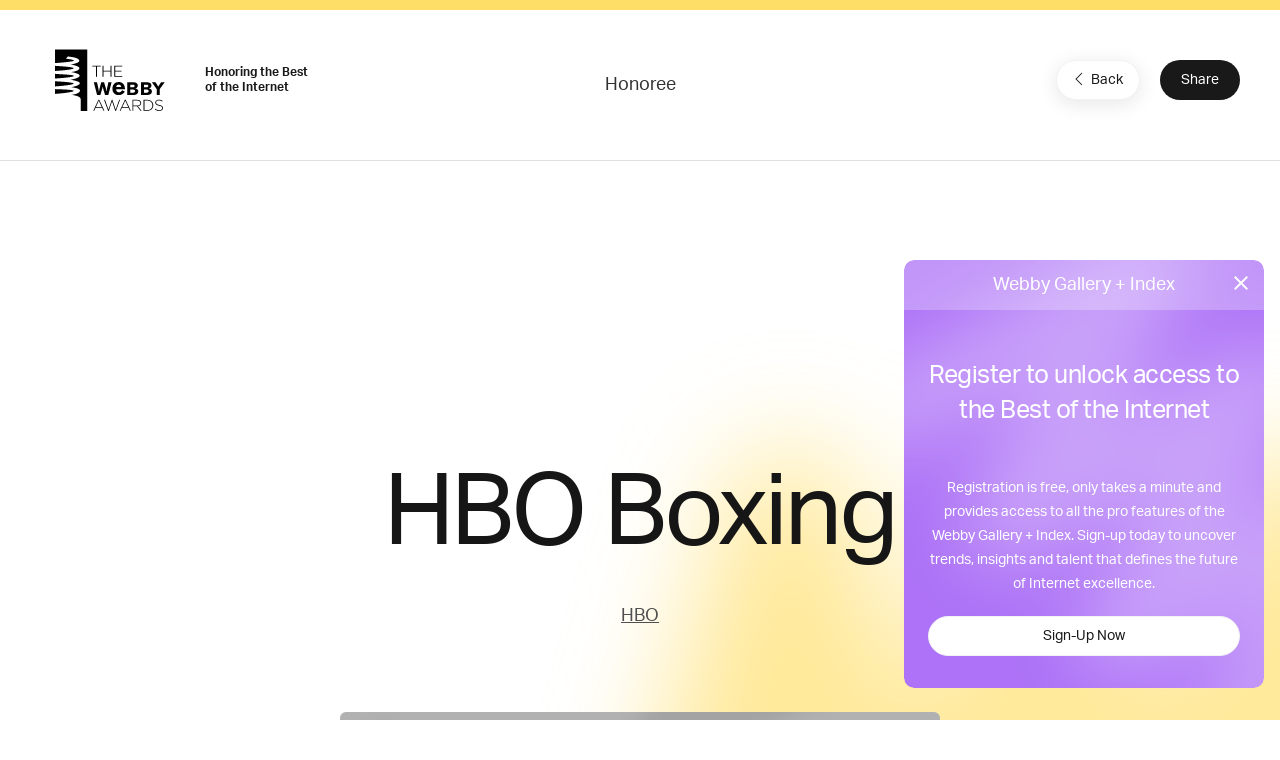

--- FILE ---
content_type: text/html; charset=utf-8
request_url: https://www.google.com/recaptcha/api2/anchor?ar=1&k=6LcC5f8qAAAAAN7E3g2z0N_EoPq3Vri8uXzTmFiO&co=aHR0cHM6Ly93aW5uZXJzLndlYmJ5YXdhcmRzLmNvbTo0NDM.&hl=en&v=PoyoqOPhxBO7pBk68S4YbpHZ&size=invisible&anchor-ms=20000&execute-ms=30000&cb=y8zkc52bc0q5
body_size: 48553
content:
<!DOCTYPE HTML><html dir="ltr" lang="en"><head><meta http-equiv="Content-Type" content="text/html; charset=UTF-8">
<meta http-equiv="X-UA-Compatible" content="IE=edge">
<title>reCAPTCHA</title>
<style type="text/css">
/* cyrillic-ext */
@font-face {
  font-family: 'Roboto';
  font-style: normal;
  font-weight: 400;
  font-stretch: 100%;
  src: url(//fonts.gstatic.com/s/roboto/v48/KFO7CnqEu92Fr1ME7kSn66aGLdTylUAMa3GUBHMdazTgWw.woff2) format('woff2');
  unicode-range: U+0460-052F, U+1C80-1C8A, U+20B4, U+2DE0-2DFF, U+A640-A69F, U+FE2E-FE2F;
}
/* cyrillic */
@font-face {
  font-family: 'Roboto';
  font-style: normal;
  font-weight: 400;
  font-stretch: 100%;
  src: url(//fonts.gstatic.com/s/roboto/v48/KFO7CnqEu92Fr1ME7kSn66aGLdTylUAMa3iUBHMdazTgWw.woff2) format('woff2');
  unicode-range: U+0301, U+0400-045F, U+0490-0491, U+04B0-04B1, U+2116;
}
/* greek-ext */
@font-face {
  font-family: 'Roboto';
  font-style: normal;
  font-weight: 400;
  font-stretch: 100%;
  src: url(//fonts.gstatic.com/s/roboto/v48/KFO7CnqEu92Fr1ME7kSn66aGLdTylUAMa3CUBHMdazTgWw.woff2) format('woff2');
  unicode-range: U+1F00-1FFF;
}
/* greek */
@font-face {
  font-family: 'Roboto';
  font-style: normal;
  font-weight: 400;
  font-stretch: 100%;
  src: url(//fonts.gstatic.com/s/roboto/v48/KFO7CnqEu92Fr1ME7kSn66aGLdTylUAMa3-UBHMdazTgWw.woff2) format('woff2');
  unicode-range: U+0370-0377, U+037A-037F, U+0384-038A, U+038C, U+038E-03A1, U+03A3-03FF;
}
/* math */
@font-face {
  font-family: 'Roboto';
  font-style: normal;
  font-weight: 400;
  font-stretch: 100%;
  src: url(//fonts.gstatic.com/s/roboto/v48/KFO7CnqEu92Fr1ME7kSn66aGLdTylUAMawCUBHMdazTgWw.woff2) format('woff2');
  unicode-range: U+0302-0303, U+0305, U+0307-0308, U+0310, U+0312, U+0315, U+031A, U+0326-0327, U+032C, U+032F-0330, U+0332-0333, U+0338, U+033A, U+0346, U+034D, U+0391-03A1, U+03A3-03A9, U+03B1-03C9, U+03D1, U+03D5-03D6, U+03F0-03F1, U+03F4-03F5, U+2016-2017, U+2034-2038, U+203C, U+2040, U+2043, U+2047, U+2050, U+2057, U+205F, U+2070-2071, U+2074-208E, U+2090-209C, U+20D0-20DC, U+20E1, U+20E5-20EF, U+2100-2112, U+2114-2115, U+2117-2121, U+2123-214F, U+2190, U+2192, U+2194-21AE, U+21B0-21E5, U+21F1-21F2, U+21F4-2211, U+2213-2214, U+2216-22FF, U+2308-230B, U+2310, U+2319, U+231C-2321, U+2336-237A, U+237C, U+2395, U+239B-23B7, U+23D0, U+23DC-23E1, U+2474-2475, U+25AF, U+25B3, U+25B7, U+25BD, U+25C1, U+25CA, U+25CC, U+25FB, U+266D-266F, U+27C0-27FF, U+2900-2AFF, U+2B0E-2B11, U+2B30-2B4C, U+2BFE, U+3030, U+FF5B, U+FF5D, U+1D400-1D7FF, U+1EE00-1EEFF;
}
/* symbols */
@font-face {
  font-family: 'Roboto';
  font-style: normal;
  font-weight: 400;
  font-stretch: 100%;
  src: url(//fonts.gstatic.com/s/roboto/v48/KFO7CnqEu92Fr1ME7kSn66aGLdTylUAMaxKUBHMdazTgWw.woff2) format('woff2');
  unicode-range: U+0001-000C, U+000E-001F, U+007F-009F, U+20DD-20E0, U+20E2-20E4, U+2150-218F, U+2190, U+2192, U+2194-2199, U+21AF, U+21E6-21F0, U+21F3, U+2218-2219, U+2299, U+22C4-22C6, U+2300-243F, U+2440-244A, U+2460-24FF, U+25A0-27BF, U+2800-28FF, U+2921-2922, U+2981, U+29BF, U+29EB, U+2B00-2BFF, U+4DC0-4DFF, U+FFF9-FFFB, U+10140-1018E, U+10190-1019C, U+101A0, U+101D0-101FD, U+102E0-102FB, U+10E60-10E7E, U+1D2C0-1D2D3, U+1D2E0-1D37F, U+1F000-1F0FF, U+1F100-1F1AD, U+1F1E6-1F1FF, U+1F30D-1F30F, U+1F315, U+1F31C, U+1F31E, U+1F320-1F32C, U+1F336, U+1F378, U+1F37D, U+1F382, U+1F393-1F39F, U+1F3A7-1F3A8, U+1F3AC-1F3AF, U+1F3C2, U+1F3C4-1F3C6, U+1F3CA-1F3CE, U+1F3D4-1F3E0, U+1F3ED, U+1F3F1-1F3F3, U+1F3F5-1F3F7, U+1F408, U+1F415, U+1F41F, U+1F426, U+1F43F, U+1F441-1F442, U+1F444, U+1F446-1F449, U+1F44C-1F44E, U+1F453, U+1F46A, U+1F47D, U+1F4A3, U+1F4B0, U+1F4B3, U+1F4B9, U+1F4BB, U+1F4BF, U+1F4C8-1F4CB, U+1F4D6, U+1F4DA, U+1F4DF, U+1F4E3-1F4E6, U+1F4EA-1F4ED, U+1F4F7, U+1F4F9-1F4FB, U+1F4FD-1F4FE, U+1F503, U+1F507-1F50B, U+1F50D, U+1F512-1F513, U+1F53E-1F54A, U+1F54F-1F5FA, U+1F610, U+1F650-1F67F, U+1F687, U+1F68D, U+1F691, U+1F694, U+1F698, U+1F6AD, U+1F6B2, U+1F6B9-1F6BA, U+1F6BC, U+1F6C6-1F6CF, U+1F6D3-1F6D7, U+1F6E0-1F6EA, U+1F6F0-1F6F3, U+1F6F7-1F6FC, U+1F700-1F7FF, U+1F800-1F80B, U+1F810-1F847, U+1F850-1F859, U+1F860-1F887, U+1F890-1F8AD, U+1F8B0-1F8BB, U+1F8C0-1F8C1, U+1F900-1F90B, U+1F93B, U+1F946, U+1F984, U+1F996, U+1F9E9, U+1FA00-1FA6F, U+1FA70-1FA7C, U+1FA80-1FA89, U+1FA8F-1FAC6, U+1FACE-1FADC, U+1FADF-1FAE9, U+1FAF0-1FAF8, U+1FB00-1FBFF;
}
/* vietnamese */
@font-face {
  font-family: 'Roboto';
  font-style: normal;
  font-weight: 400;
  font-stretch: 100%;
  src: url(//fonts.gstatic.com/s/roboto/v48/KFO7CnqEu92Fr1ME7kSn66aGLdTylUAMa3OUBHMdazTgWw.woff2) format('woff2');
  unicode-range: U+0102-0103, U+0110-0111, U+0128-0129, U+0168-0169, U+01A0-01A1, U+01AF-01B0, U+0300-0301, U+0303-0304, U+0308-0309, U+0323, U+0329, U+1EA0-1EF9, U+20AB;
}
/* latin-ext */
@font-face {
  font-family: 'Roboto';
  font-style: normal;
  font-weight: 400;
  font-stretch: 100%;
  src: url(//fonts.gstatic.com/s/roboto/v48/KFO7CnqEu92Fr1ME7kSn66aGLdTylUAMa3KUBHMdazTgWw.woff2) format('woff2');
  unicode-range: U+0100-02BA, U+02BD-02C5, U+02C7-02CC, U+02CE-02D7, U+02DD-02FF, U+0304, U+0308, U+0329, U+1D00-1DBF, U+1E00-1E9F, U+1EF2-1EFF, U+2020, U+20A0-20AB, U+20AD-20C0, U+2113, U+2C60-2C7F, U+A720-A7FF;
}
/* latin */
@font-face {
  font-family: 'Roboto';
  font-style: normal;
  font-weight: 400;
  font-stretch: 100%;
  src: url(//fonts.gstatic.com/s/roboto/v48/KFO7CnqEu92Fr1ME7kSn66aGLdTylUAMa3yUBHMdazQ.woff2) format('woff2');
  unicode-range: U+0000-00FF, U+0131, U+0152-0153, U+02BB-02BC, U+02C6, U+02DA, U+02DC, U+0304, U+0308, U+0329, U+2000-206F, U+20AC, U+2122, U+2191, U+2193, U+2212, U+2215, U+FEFF, U+FFFD;
}
/* cyrillic-ext */
@font-face {
  font-family: 'Roboto';
  font-style: normal;
  font-weight: 500;
  font-stretch: 100%;
  src: url(//fonts.gstatic.com/s/roboto/v48/KFO7CnqEu92Fr1ME7kSn66aGLdTylUAMa3GUBHMdazTgWw.woff2) format('woff2');
  unicode-range: U+0460-052F, U+1C80-1C8A, U+20B4, U+2DE0-2DFF, U+A640-A69F, U+FE2E-FE2F;
}
/* cyrillic */
@font-face {
  font-family: 'Roboto';
  font-style: normal;
  font-weight: 500;
  font-stretch: 100%;
  src: url(//fonts.gstatic.com/s/roboto/v48/KFO7CnqEu92Fr1ME7kSn66aGLdTylUAMa3iUBHMdazTgWw.woff2) format('woff2');
  unicode-range: U+0301, U+0400-045F, U+0490-0491, U+04B0-04B1, U+2116;
}
/* greek-ext */
@font-face {
  font-family: 'Roboto';
  font-style: normal;
  font-weight: 500;
  font-stretch: 100%;
  src: url(//fonts.gstatic.com/s/roboto/v48/KFO7CnqEu92Fr1ME7kSn66aGLdTylUAMa3CUBHMdazTgWw.woff2) format('woff2');
  unicode-range: U+1F00-1FFF;
}
/* greek */
@font-face {
  font-family: 'Roboto';
  font-style: normal;
  font-weight: 500;
  font-stretch: 100%;
  src: url(//fonts.gstatic.com/s/roboto/v48/KFO7CnqEu92Fr1ME7kSn66aGLdTylUAMa3-UBHMdazTgWw.woff2) format('woff2');
  unicode-range: U+0370-0377, U+037A-037F, U+0384-038A, U+038C, U+038E-03A1, U+03A3-03FF;
}
/* math */
@font-face {
  font-family: 'Roboto';
  font-style: normal;
  font-weight: 500;
  font-stretch: 100%;
  src: url(//fonts.gstatic.com/s/roboto/v48/KFO7CnqEu92Fr1ME7kSn66aGLdTylUAMawCUBHMdazTgWw.woff2) format('woff2');
  unicode-range: U+0302-0303, U+0305, U+0307-0308, U+0310, U+0312, U+0315, U+031A, U+0326-0327, U+032C, U+032F-0330, U+0332-0333, U+0338, U+033A, U+0346, U+034D, U+0391-03A1, U+03A3-03A9, U+03B1-03C9, U+03D1, U+03D5-03D6, U+03F0-03F1, U+03F4-03F5, U+2016-2017, U+2034-2038, U+203C, U+2040, U+2043, U+2047, U+2050, U+2057, U+205F, U+2070-2071, U+2074-208E, U+2090-209C, U+20D0-20DC, U+20E1, U+20E5-20EF, U+2100-2112, U+2114-2115, U+2117-2121, U+2123-214F, U+2190, U+2192, U+2194-21AE, U+21B0-21E5, U+21F1-21F2, U+21F4-2211, U+2213-2214, U+2216-22FF, U+2308-230B, U+2310, U+2319, U+231C-2321, U+2336-237A, U+237C, U+2395, U+239B-23B7, U+23D0, U+23DC-23E1, U+2474-2475, U+25AF, U+25B3, U+25B7, U+25BD, U+25C1, U+25CA, U+25CC, U+25FB, U+266D-266F, U+27C0-27FF, U+2900-2AFF, U+2B0E-2B11, U+2B30-2B4C, U+2BFE, U+3030, U+FF5B, U+FF5D, U+1D400-1D7FF, U+1EE00-1EEFF;
}
/* symbols */
@font-face {
  font-family: 'Roboto';
  font-style: normal;
  font-weight: 500;
  font-stretch: 100%;
  src: url(//fonts.gstatic.com/s/roboto/v48/KFO7CnqEu92Fr1ME7kSn66aGLdTylUAMaxKUBHMdazTgWw.woff2) format('woff2');
  unicode-range: U+0001-000C, U+000E-001F, U+007F-009F, U+20DD-20E0, U+20E2-20E4, U+2150-218F, U+2190, U+2192, U+2194-2199, U+21AF, U+21E6-21F0, U+21F3, U+2218-2219, U+2299, U+22C4-22C6, U+2300-243F, U+2440-244A, U+2460-24FF, U+25A0-27BF, U+2800-28FF, U+2921-2922, U+2981, U+29BF, U+29EB, U+2B00-2BFF, U+4DC0-4DFF, U+FFF9-FFFB, U+10140-1018E, U+10190-1019C, U+101A0, U+101D0-101FD, U+102E0-102FB, U+10E60-10E7E, U+1D2C0-1D2D3, U+1D2E0-1D37F, U+1F000-1F0FF, U+1F100-1F1AD, U+1F1E6-1F1FF, U+1F30D-1F30F, U+1F315, U+1F31C, U+1F31E, U+1F320-1F32C, U+1F336, U+1F378, U+1F37D, U+1F382, U+1F393-1F39F, U+1F3A7-1F3A8, U+1F3AC-1F3AF, U+1F3C2, U+1F3C4-1F3C6, U+1F3CA-1F3CE, U+1F3D4-1F3E0, U+1F3ED, U+1F3F1-1F3F3, U+1F3F5-1F3F7, U+1F408, U+1F415, U+1F41F, U+1F426, U+1F43F, U+1F441-1F442, U+1F444, U+1F446-1F449, U+1F44C-1F44E, U+1F453, U+1F46A, U+1F47D, U+1F4A3, U+1F4B0, U+1F4B3, U+1F4B9, U+1F4BB, U+1F4BF, U+1F4C8-1F4CB, U+1F4D6, U+1F4DA, U+1F4DF, U+1F4E3-1F4E6, U+1F4EA-1F4ED, U+1F4F7, U+1F4F9-1F4FB, U+1F4FD-1F4FE, U+1F503, U+1F507-1F50B, U+1F50D, U+1F512-1F513, U+1F53E-1F54A, U+1F54F-1F5FA, U+1F610, U+1F650-1F67F, U+1F687, U+1F68D, U+1F691, U+1F694, U+1F698, U+1F6AD, U+1F6B2, U+1F6B9-1F6BA, U+1F6BC, U+1F6C6-1F6CF, U+1F6D3-1F6D7, U+1F6E0-1F6EA, U+1F6F0-1F6F3, U+1F6F7-1F6FC, U+1F700-1F7FF, U+1F800-1F80B, U+1F810-1F847, U+1F850-1F859, U+1F860-1F887, U+1F890-1F8AD, U+1F8B0-1F8BB, U+1F8C0-1F8C1, U+1F900-1F90B, U+1F93B, U+1F946, U+1F984, U+1F996, U+1F9E9, U+1FA00-1FA6F, U+1FA70-1FA7C, U+1FA80-1FA89, U+1FA8F-1FAC6, U+1FACE-1FADC, U+1FADF-1FAE9, U+1FAF0-1FAF8, U+1FB00-1FBFF;
}
/* vietnamese */
@font-face {
  font-family: 'Roboto';
  font-style: normal;
  font-weight: 500;
  font-stretch: 100%;
  src: url(//fonts.gstatic.com/s/roboto/v48/KFO7CnqEu92Fr1ME7kSn66aGLdTylUAMa3OUBHMdazTgWw.woff2) format('woff2');
  unicode-range: U+0102-0103, U+0110-0111, U+0128-0129, U+0168-0169, U+01A0-01A1, U+01AF-01B0, U+0300-0301, U+0303-0304, U+0308-0309, U+0323, U+0329, U+1EA0-1EF9, U+20AB;
}
/* latin-ext */
@font-face {
  font-family: 'Roboto';
  font-style: normal;
  font-weight: 500;
  font-stretch: 100%;
  src: url(//fonts.gstatic.com/s/roboto/v48/KFO7CnqEu92Fr1ME7kSn66aGLdTylUAMa3KUBHMdazTgWw.woff2) format('woff2');
  unicode-range: U+0100-02BA, U+02BD-02C5, U+02C7-02CC, U+02CE-02D7, U+02DD-02FF, U+0304, U+0308, U+0329, U+1D00-1DBF, U+1E00-1E9F, U+1EF2-1EFF, U+2020, U+20A0-20AB, U+20AD-20C0, U+2113, U+2C60-2C7F, U+A720-A7FF;
}
/* latin */
@font-face {
  font-family: 'Roboto';
  font-style: normal;
  font-weight: 500;
  font-stretch: 100%;
  src: url(//fonts.gstatic.com/s/roboto/v48/KFO7CnqEu92Fr1ME7kSn66aGLdTylUAMa3yUBHMdazQ.woff2) format('woff2');
  unicode-range: U+0000-00FF, U+0131, U+0152-0153, U+02BB-02BC, U+02C6, U+02DA, U+02DC, U+0304, U+0308, U+0329, U+2000-206F, U+20AC, U+2122, U+2191, U+2193, U+2212, U+2215, U+FEFF, U+FFFD;
}
/* cyrillic-ext */
@font-face {
  font-family: 'Roboto';
  font-style: normal;
  font-weight: 900;
  font-stretch: 100%;
  src: url(//fonts.gstatic.com/s/roboto/v48/KFO7CnqEu92Fr1ME7kSn66aGLdTylUAMa3GUBHMdazTgWw.woff2) format('woff2');
  unicode-range: U+0460-052F, U+1C80-1C8A, U+20B4, U+2DE0-2DFF, U+A640-A69F, U+FE2E-FE2F;
}
/* cyrillic */
@font-face {
  font-family: 'Roboto';
  font-style: normal;
  font-weight: 900;
  font-stretch: 100%;
  src: url(//fonts.gstatic.com/s/roboto/v48/KFO7CnqEu92Fr1ME7kSn66aGLdTylUAMa3iUBHMdazTgWw.woff2) format('woff2');
  unicode-range: U+0301, U+0400-045F, U+0490-0491, U+04B0-04B1, U+2116;
}
/* greek-ext */
@font-face {
  font-family: 'Roboto';
  font-style: normal;
  font-weight: 900;
  font-stretch: 100%;
  src: url(//fonts.gstatic.com/s/roboto/v48/KFO7CnqEu92Fr1ME7kSn66aGLdTylUAMa3CUBHMdazTgWw.woff2) format('woff2');
  unicode-range: U+1F00-1FFF;
}
/* greek */
@font-face {
  font-family: 'Roboto';
  font-style: normal;
  font-weight: 900;
  font-stretch: 100%;
  src: url(//fonts.gstatic.com/s/roboto/v48/KFO7CnqEu92Fr1ME7kSn66aGLdTylUAMa3-UBHMdazTgWw.woff2) format('woff2');
  unicode-range: U+0370-0377, U+037A-037F, U+0384-038A, U+038C, U+038E-03A1, U+03A3-03FF;
}
/* math */
@font-face {
  font-family: 'Roboto';
  font-style: normal;
  font-weight: 900;
  font-stretch: 100%;
  src: url(//fonts.gstatic.com/s/roboto/v48/KFO7CnqEu92Fr1ME7kSn66aGLdTylUAMawCUBHMdazTgWw.woff2) format('woff2');
  unicode-range: U+0302-0303, U+0305, U+0307-0308, U+0310, U+0312, U+0315, U+031A, U+0326-0327, U+032C, U+032F-0330, U+0332-0333, U+0338, U+033A, U+0346, U+034D, U+0391-03A1, U+03A3-03A9, U+03B1-03C9, U+03D1, U+03D5-03D6, U+03F0-03F1, U+03F4-03F5, U+2016-2017, U+2034-2038, U+203C, U+2040, U+2043, U+2047, U+2050, U+2057, U+205F, U+2070-2071, U+2074-208E, U+2090-209C, U+20D0-20DC, U+20E1, U+20E5-20EF, U+2100-2112, U+2114-2115, U+2117-2121, U+2123-214F, U+2190, U+2192, U+2194-21AE, U+21B0-21E5, U+21F1-21F2, U+21F4-2211, U+2213-2214, U+2216-22FF, U+2308-230B, U+2310, U+2319, U+231C-2321, U+2336-237A, U+237C, U+2395, U+239B-23B7, U+23D0, U+23DC-23E1, U+2474-2475, U+25AF, U+25B3, U+25B7, U+25BD, U+25C1, U+25CA, U+25CC, U+25FB, U+266D-266F, U+27C0-27FF, U+2900-2AFF, U+2B0E-2B11, U+2B30-2B4C, U+2BFE, U+3030, U+FF5B, U+FF5D, U+1D400-1D7FF, U+1EE00-1EEFF;
}
/* symbols */
@font-face {
  font-family: 'Roboto';
  font-style: normal;
  font-weight: 900;
  font-stretch: 100%;
  src: url(//fonts.gstatic.com/s/roboto/v48/KFO7CnqEu92Fr1ME7kSn66aGLdTylUAMaxKUBHMdazTgWw.woff2) format('woff2');
  unicode-range: U+0001-000C, U+000E-001F, U+007F-009F, U+20DD-20E0, U+20E2-20E4, U+2150-218F, U+2190, U+2192, U+2194-2199, U+21AF, U+21E6-21F0, U+21F3, U+2218-2219, U+2299, U+22C4-22C6, U+2300-243F, U+2440-244A, U+2460-24FF, U+25A0-27BF, U+2800-28FF, U+2921-2922, U+2981, U+29BF, U+29EB, U+2B00-2BFF, U+4DC0-4DFF, U+FFF9-FFFB, U+10140-1018E, U+10190-1019C, U+101A0, U+101D0-101FD, U+102E0-102FB, U+10E60-10E7E, U+1D2C0-1D2D3, U+1D2E0-1D37F, U+1F000-1F0FF, U+1F100-1F1AD, U+1F1E6-1F1FF, U+1F30D-1F30F, U+1F315, U+1F31C, U+1F31E, U+1F320-1F32C, U+1F336, U+1F378, U+1F37D, U+1F382, U+1F393-1F39F, U+1F3A7-1F3A8, U+1F3AC-1F3AF, U+1F3C2, U+1F3C4-1F3C6, U+1F3CA-1F3CE, U+1F3D4-1F3E0, U+1F3ED, U+1F3F1-1F3F3, U+1F3F5-1F3F7, U+1F408, U+1F415, U+1F41F, U+1F426, U+1F43F, U+1F441-1F442, U+1F444, U+1F446-1F449, U+1F44C-1F44E, U+1F453, U+1F46A, U+1F47D, U+1F4A3, U+1F4B0, U+1F4B3, U+1F4B9, U+1F4BB, U+1F4BF, U+1F4C8-1F4CB, U+1F4D6, U+1F4DA, U+1F4DF, U+1F4E3-1F4E6, U+1F4EA-1F4ED, U+1F4F7, U+1F4F9-1F4FB, U+1F4FD-1F4FE, U+1F503, U+1F507-1F50B, U+1F50D, U+1F512-1F513, U+1F53E-1F54A, U+1F54F-1F5FA, U+1F610, U+1F650-1F67F, U+1F687, U+1F68D, U+1F691, U+1F694, U+1F698, U+1F6AD, U+1F6B2, U+1F6B9-1F6BA, U+1F6BC, U+1F6C6-1F6CF, U+1F6D3-1F6D7, U+1F6E0-1F6EA, U+1F6F0-1F6F3, U+1F6F7-1F6FC, U+1F700-1F7FF, U+1F800-1F80B, U+1F810-1F847, U+1F850-1F859, U+1F860-1F887, U+1F890-1F8AD, U+1F8B0-1F8BB, U+1F8C0-1F8C1, U+1F900-1F90B, U+1F93B, U+1F946, U+1F984, U+1F996, U+1F9E9, U+1FA00-1FA6F, U+1FA70-1FA7C, U+1FA80-1FA89, U+1FA8F-1FAC6, U+1FACE-1FADC, U+1FADF-1FAE9, U+1FAF0-1FAF8, U+1FB00-1FBFF;
}
/* vietnamese */
@font-face {
  font-family: 'Roboto';
  font-style: normal;
  font-weight: 900;
  font-stretch: 100%;
  src: url(//fonts.gstatic.com/s/roboto/v48/KFO7CnqEu92Fr1ME7kSn66aGLdTylUAMa3OUBHMdazTgWw.woff2) format('woff2');
  unicode-range: U+0102-0103, U+0110-0111, U+0128-0129, U+0168-0169, U+01A0-01A1, U+01AF-01B0, U+0300-0301, U+0303-0304, U+0308-0309, U+0323, U+0329, U+1EA0-1EF9, U+20AB;
}
/* latin-ext */
@font-face {
  font-family: 'Roboto';
  font-style: normal;
  font-weight: 900;
  font-stretch: 100%;
  src: url(//fonts.gstatic.com/s/roboto/v48/KFO7CnqEu92Fr1ME7kSn66aGLdTylUAMa3KUBHMdazTgWw.woff2) format('woff2');
  unicode-range: U+0100-02BA, U+02BD-02C5, U+02C7-02CC, U+02CE-02D7, U+02DD-02FF, U+0304, U+0308, U+0329, U+1D00-1DBF, U+1E00-1E9F, U+1EF2-1EFF, U+2020, U+20A0-20AB, U+20AD-20C0, U+2113, U+2C60-2C7F, U+A720-A7FF;
}
/* latin */
@font-face {
  font-family: 'Roboto';
  font-style: normal;
  font-weight: 900;
  font-stretch: 100%;
  src: url(//fonts.gstatic.com/s/roboto/v48/KFO7CnqEu92Fr1ME7kSn66aGLdTylUAMa3yUBHMdazQ.woff2) format('woff2');
  unicode-range: U+0000-00FF, U+0131, U+0152-0153, U+02BB-02BC, U+02C6, U+02DA, U+02DC, U+0304, U+0308, U+0329, U+2000-206F, U+20AC, U+2122, U+2191, U+2193, U+2212, U+2215, U+FEFF, U+FFFD;
}

</style>
<link rel="stylesheet" type="text/css" href="https://www.gstatic.com/recaptcha/releases/PoyoqOPhxBO7pBk68S4YbpHZ/styles__ltr.css">
<script nonce="gqypzPlf-yqBTM3Gq4SYiQ" type="text/javascript">window['__recaptcha_api'] = 'https://www.google.com/recaptcha/api2/';</script>
<script type="text/javascript" src="https://www.gstatic.com/recaptcha/releases/PoyoqOPhxBO7pBk68S4YbpHZ/recaptcha__en.js" nonce="gqypzPlf-yqBTM3Gq4SYiQ">
      
    </script></head>
<body><div id="rc-anchor-alert" class="rc-anchor-alert"></div>
<input type="hidden" id="recaptcha-token" value="[base64]">
<script type="text/javascript" nonce="gqypzPlf-yqBTM3Gq4SYiQ">
      recaptcha.anchor.Main.init("[\x22ainput\x22,[\x22bgdata\x22,\x22\x22,\[base64]/[base64]/[base64]/[base64]/[base64]/[base64]/[base64]/[base64]/[base64]/[base64]\\u003d\x22,\[base64]\x22,\x22YcK5wow7S8Kpw5ArwqfCoR0VwpVQw4nDgBzDvDshIMOwFMOEYjdzwoMmXMKYHMOvXRp7MlrDvQ3DtErCgx/DjcOYdcOYwq7DnhNywoYjXMKGAzPCv8OAw6NOe1tMw4YHw4h4bsOqwoUZLHHDmTEowpxhwpU6Sm89w43DlcOCYFvCqynCmcKMZ8KxJcKLIAZBYMK7w4LCjMKDwotmTcKOw6lBBCcDci7Dr8KVwqZbwpUrPMK/[base64]/Ci8KuLMKgK8OwLwZrwpFwW8OcKm8XwrrDjQLDulRNwqpuAy7DisKXAmt/DCLDp8OWwpcfIcKWw5/CucOVw5zDgz8vRm3CrcKYwqLDkX0xwpPDrsOXwqA3wqvDicK/wqbCo8K/cS4+wrbCskHDtlo8wrvCicK/[base64]/ZGwewrDDtHQBFifCjcKbH8K4K1HDssOiWcOtXMKGZ0XDsgXCosOjaXYCfsOeSsK1wqnDv2vDh3UTwrnDoMOHc8Ozw6nCn1fDp8ONw7vDoMK4GsOuwqXDmTBVw6RRB8Kzw4fDu2lybVXDlhtDw47CkMK4csOVw6jDg8KeHMKAw6R/b8OvcMK0DsK1CmIawod5wr9swrBMwpfDpEBSwrhFX37CinAXwp7DlMO6BxwRQ0VpVxzDsMOgwr3Dhgpow6cYEQp9OH5iwr0ob0ImNGkVBF3Cii5Nw4vDqTDCqcKOw4PCvHJBClU2wr3DhmXCqsO/w7hdw7Jww4HDj8KEwrohSAzCucKDwpIrwqB5wrrCvcK8w77DmmFCdSB+w5BbC34FWjPDq8KDwo9oRVhiY0cHwonCjEDDpljDhj7CrCHDs8K5SzQVw4XDqBNEw7HCmcOGEjvDuMOJaMK/wrZpWsK8w6FhKBDDpVrDjXLDsVRHwr1cw6k7UcKKw7cPwp5/PAVWw5XDsG7DqXMKw49YUjbCncK8Qg8/[base64]/[base64]/wqTCrDU0w5HClMKVK8K+w7BDEcOYfBtTKxNIwqJswq9bPMK4OlnDtAQ6KsO9wqrDp8Kmw4oaLArDscOwS2FtJ8KKwqvCmMKRw6jDuMOAwrPDm8OXw5PCi3BGS8KPwrseVwAnw47DoA7Dh8OZw7/[base64]/CpsOPwpDDu8Kow6wjw6TCoMOvwpvCmVxvwpJ2H0nDocK8w6LCisKzRCI9Pww8wrkLccKlwrVuGcKXwqrDpcO0wpTDlsKNw7Btw4jDlMOVw4hMw6h8wqDCgyoMf8KcT2RCwp3DisO+wptIw4J2w5rDrRIfa8KbOsOkBVwQBVlkBFgbZSfChDXDnSbCjcKkwrghwp/DucOjfG4FV2Fhw4xTE8OiwrbDosODwrRzLMOOw7RzSMKRwr9df8OTMTDCjMKhWBbCj8OfG2oPEcOAw5pqTQZ2cX/CkcOwc28JL2PCnE8uw4XCrClJwovCozfDhwB4w4jCiMK/VkDChcKuRsOZw7JURcOFwqVew655wpPCmsO3woEwaCbDt8OsKiw3wqfCvjVqE8KJNg3DnEERSWDDmsOeT3TCqcOhw4BxwonCgsKAK8O/Vj7DmMKffVguHVUYAsO5BkNUw5RyXcKLw6XCo3Q/NzPCrVrCqwQwCMKIwqtiJhcfVjfCs8Kbw4o8O8KqdsOaZEBKw5VOworCmTHChcOAw57DnsK6w6rDjzc5wpbDs004wqHDsMKtXsKkw5vCpsOYVBXDrcKlZMOnNsKfw7BnP8OURGvDg8KlMxzDr8O/[base64]/Dt8Owwq3DoMO5w4TDkcObXsOvw4jCjsKqRMO2w7/DjcOZw6bDp34LZMO1wp7DhcKTw6UtOyYbQMOUw4fCkDxXw7NDw5vDj1d1woHDuWLChMKLwqLDl8ONwrLCq8KYW8OrG8K1QsOsw6JVwptEw5p0w6/[base64]/[base64]/Ch044wq/CnMO2NcKbLQQewoXDqsO3IVXDkcKWImbDqBHDrjHDijwpWMKMKsKfXcKFw5Jkw7EzworDocKQwofCkx/CpcONwoA7w7nDhnPDmXMLGz47XhjDgsKewp4sXMOjw4J1wpcJwqQnSsK/[base64]/Cr03DoRXDly8rwqDCvsK/LHg2woUgw4nDrcO2wpR9L8KmTMKhw6Y7woJkcsKlw6PDlMOaw4RePMObTxLCth/DgcKDH3DCrTNZI8OXwocew7LCucKHHA/CuCQpEMKUMcKnNy5hw44pKMKPG8OkQcKKwrhNwp8sX8OPw4JaFwQsw5RuVsKow5t7wrtywr3CrR01EMKUwoQAw5Yhwr/CiMOrwqrCusOeccOdfhU4w6FBbMOjwqjCrTbDk8Kfw4HCl8OkUhHDuUPCrMKsTsKYPFEJdGA9w43Cm8OMw70Ew5J8w6Ztw7hUDmZEIlEJwp7Cj0tgNcK3wr/CpcK7Xn/DmcKicWoVwqdZAMO8wrLDqsOSw4Z5D30RwqRvWcKsFBHDhsOGw5Ajw67DqMO/WsKeOcOJUsO6E8Kbw7zDmcO7woDDiDHCgcKUV8Ojwql4MEjDsxjClsOjw6rCu8Kkw4/Ci3nCgsOvwq8vbMK2YMKSdiYfw6wAw5kYbGMSCMOQRD7DlirCssObYyDCojvDnUoUM8ODw7bCnsOew4BVwr8gw5VvAcOtXsKDUMKWwo8pYcK4wpgROgDCvcKzdsK/wrPCgcOOHMKEIQvCgHVmw6FkexHChRw9C8Kkwo/DhXzClhs4KsO7djzCkG7CtsOJdMKuwoLDtA4JJMO2ZcKhwqINwrHDglrDnz0Cw6vDhcKkUcOYPsOowpJKw69IeMO6Fjc8w78REgLDrMOqw70SNcOqwojCmWZkKcOTwp/DlcOpw5fClVo/[base64]/w6LCm8OOc8OQw7XDscOjD3/DnBnDqMKFw7nCvcKHQHlSacOedMOPwogCw5cNUGtnVg5cw6/CuVHCjcO+XzLDiVTCnEcZYkDDlwgwLsKHZsOzJEbCtH3DssKMwqJiwpsvAwPCtMKdw40CDlTCpg3DkFZJJcOXw7nDog5Nw5/CpMOXJnASw4HDtsOZcFbCrkomw4IaW8KNd8KBw6rDkFvDl8KOwpzCo8K1wrBULcO9wpzCrUo9w5vDscKETzXCl0suMAbCtRrDmcO5w64uAR7DiyrDkMOhwpQ9wqLDl3vCiQQPwpTCuAbCtcONW347BWfCvxzDhsO0wpvChsKwcVTCtmrDiMOAR8O/w5vCshVKw4MxYcKLcyNybsOsw7ACwqjDgk8YecKQORdRw6XDs8KiwprDs8O0wpjCrcK1w6gmFMKnw5dzwqXCm8KWJ10pw7zDq8KbwoPCh8OlRsKVw4UfJnZIw5sRwrh+M2hkwr1/XMORwqUyVxXDuQRvFVXCgMKbw5DDtsOsw4ZJIk/Co1fCizzDlMKCDi/CnCXCnMKnw5tfwrrDksKVUMKawqsjPS15wovCjsKmexxULsO7ZsOvCxfCjsOGwrFECsOgOgwRw5LCjsOSVsOBw7bCgEHCvW8sXiMbWg3DtsKBwq7Dr0cWSMK8B8Oqw6jCscOacsOwwqsTKMOrw6oewqVVw6rCkcKdJ8OiwqfDo8KiW8Onw6/Di8KrwoTDsBTDnRFIw4t2AMKHwoLCvsKPbcK+w5zCucOnJB4ew77DnsOSTcKDbsKKwp5XScO4OsKLw5lGVsOGWit6wpPCisOeAQBxDcOxwrvDuhJLWDHCgcKJNMONRlQfW2vCksKJLBV7TX0bIcK7e33DjMOlU8KAF8OWwr/ChsOzRDzCtGtmw5rDpsOGwpvCvMOwbg3DiX7DkMO5wp0Ad1/ChMOtwqrCnMKYBcOSw7ovDyPCvnZMKTPDtsOBHTrDh1/DnChxwpdcXDHDpnwHw5rCpTENwpPCkMO3w7TCmRLDlMKXw6QZwqrCi8OLwpEmw7JVw43Dkk3CmsKaGm1NCcKoFhZGRsOQwrPDj8OBw4PCrcODw7DDn8KpDHnDh8Onw5TDsMOwOxAmwodmJVRCO8OeAsKeRsK2woNgw7p5AyEPw57DjA9UwowIwrXCsx4dw4/CnMO2w7rCtQpCfARPc2TCt8OgCRg/w558F8OjwphYB8OBH8OHw4vDqhrCpMO/wr7Cq198wpTDhlrCm8K7X8O1w53Cmk06w417BsKbwpdGNRbCr0ddMMO4wpXCr8KPwo7CpF0pw7o5CXLDhTbCtW/DuMO9Ygc4w63DnMOjw4LDtcKawo3DksOQGE/CksKzw4fCqXMDwrrDliLDt8OOJsOFwprCpMO3JRvDsh7Cr8K4EcOrwqnCiCAlw6fCscOcwr5GO8KmQljDq8KrMm15w7jDiT1oeMKXwoRAOMOpw6N4w41Kw5FDwqF6R8Khw4DDn8KXwprDosO4HnnDszvDoEvCn0hqwrbCuHQBe8K3woZGZ8O8QBIdPGN/[base64]/w7LCjsOxwqfDuBzCmlooHnpIw5DDu8O+DADDmsOpwoVQw4fDhMOCwojCscOsw7PCjsOmwqXCvsOQO8ORb8Oowr/CpXp0w5zCswcWQMOzJgMQE8Obw51wwo5Iwo3DksO/L2JawpwvZMOxwplew5zCjWXCmnDChUEwwovCrEh2w5t2FFXClX3DgcOme8OjaygXVcK6ScOXC2nDhhDCocKJVjDDv8OBw7vCq3gsA8OQQcKyw71wasOVw7/CsSIww4fCgcObPz/Crh3CmcKUwo/[base64]/[base64]/woQMw4AIw69gw4IWw5XDnsOAKylOw4ZJbR7Do8K0GcKMw5XCiMK8OcK7MCbDgWDDncKRbz/[base64]/[base64]/b8KMwo3DoBXClMKyw77DrClVw4hFw5DCjMOiw5LCnH/DvScKwo3CrcK4w7AKwrbDixM1w6PCpWoYZcO0FMO1wpR2w7d4wonCqcOWNS9nw5h7w5vCmGbDh3XDq0DDnGRzw5x8dMKEWGHDhERGen5UTMKKwpjCgCZow4LDgMOUw5LDiwVeOls8wrzDrUbDvUAhAR18TsKfwqNEdcOrw5fDuwUUL8O2wp7ChcKZR8O/L8OywoBIScOtEBcuaMOzw5XCncKtwolPw4MdZ13CuGLDh8Kzw6bDi8OdIh1nVX0ZV2nDi1LDnD3DkVdDwoLDlE/CgATCpsKbw6UwwpAjIUFGY8OIw7/DhUgWwo3CgXNwworCgxA3woQ4woJpw7daw6HCr8OjPcK8w45nZ3NDw47DgmfChMKHYG9NwqnCmhJ9P8KgJwEQRwhvHMO8wpDDgcKwUsKowprDux/DqR7Chicxw7fCk3LDmwXDjcOmeVQDwqTDpBbDtXrCqcKKbRMrQMKZw5l7DinDucKAw5HCj8KUfMOnwrQnfA8cYDXCqgTCpMOiVcKzcn/ClnQKL8Obw413wrUhworCmsK0wrXDhMKhW8KHRRfDosOMwpjCi1pDwo8RFcO0w4JUA8OzFwzCqXHCtC5aBcKBdGzDlMKBwrfCoz7DhifCpMK2WmxCwpzCvyLChn3CpRBwMcKGZ8KpBX7Dt8ObwrfDmsKcIgTCk3FpA8KQSMObw5ZRw7PCmcOEPcKXw7LCnw/ClwTCiE0wUMK9USN1w7DDgF0Vf8KnwojDlnfDmT5Kw7B7wqM4EHLCqE/CuxXDnQfDs37DhyPCjMOewoQKwqxww4DCl0towoh1wpjCtlTCi8KTw57DmMOEfMOQw7pjBDVvwrLCucO0w7Qbw7HCtMK+MSrDvg7Dj1TCpMOhb8KHw6pvw6sewpxdw4AJw6Mlw7nDtcKCd8Ojw4PDjsKbFMKsa8KlDMKUIcOiw4/ChVhNw6Q8wr8lwp3CiFjDgkfDnyjDhXTDvi7CgSwgU24JwpTCjzrDssKOCRsyIFrDr8KMEh3Dr2bDkRzChsOIw6jDisKic3zDtD8MwpUQw4BLwrJMwqpnQ8KvPBpvPmPDucO5wrZGwoU0M8Ozw7dcwqPDiijCu8KpfMOcw77Ch8OuTsK/wozCgMKPWMOwdMKgw67DssO5wpoEw7Ucwq/DklMUw4/CpiDDscOyw6Fsw4zCrsO0f0nCpMOXOwXDqXXChcK4SzTCksOBwojDg0ISw6stw5Vub8KjAk8IPCciwqp2wp/Dilh9Q8O8T8KbLsKqw43CgsO7PB/CvsKtf8KVM8KXwoUAw5Z8wrLCqcOiw7pgwpjDiMK2woM0wpXDi0PDpToIwpppwqpdw67DpBJ2fcKNw5/CrcOgG1gtQMKew6tcw5LCmD8YwrDDhcOIwprCncKpwpzCg8KXFcK/[base64]/DvUo1wqPDukvCvBtmLVBpw53DjSrCmcKMKQ5pacKVGFnCvcOBw7TDpC7CpcKGf2dNw4YZwptZfRjCviPDscOsw6Aow7TDjkrCgAF5wr7DvwRAE0MIwoo0wozDpcOrw6wzw55CZ8OZRXIZPyphZlDDrsKWwqciw4hhwqnDgMOxBcKRecKfA2LCrkLDpsO9aRw/[base64]/[base64]/TGHCncOTwozChyvChgvDrS4Qw6LDh8Kqw6sGw7VCTUbCuMO0w6/DsMKjYsOOMcKAw59Mw5cqL17Dv8KDwp7CqhdJZEzCk8K7SsKMwqZ9wpnCi3ZdHMOoNMKbSG3CphExCk/[base64]/w4oQF1nCg8KGGkVFCh/DkFrDscKvw7rCicO4wqDCkcOmd8Ofwo3DnQbDnyzClW8AwojDrMKiTsKREMKSWWU9wrk1w7AqbGPDgRdsw43CsgLCsXtcwq7DqyfDoX56w67DsXgFw4Igw7HDoxjCqTo/w7jCl2p1Cy1YV2fDpRcPL8OiYnvCpsOrRcOJwq9hLsK9wqzCrMOew6/CvDPCpnMoHiQQJlkKwrvDg2RKCz/Ct3tywpbCvsOEw7Z0P8OpwrvDpGYUXcKqBi/[base64]/CjBtfEGtNwpwLIsOZR8Okw5jChF3Cq1LCmcKrRcKiFwxzTjwKwrzDhsK1w7DDvh96W1fDjj46UcOMMEIodEbDix/DkiAmw7Ulw5UMO8Ovw7xkw5oZwp5Qd8ONFzNuAyHCmQ/Cnyk7cRgVZUTDq8KYw58Zw47DqcO2w4VTwpTCtcKUKwJZwqLCtiDCtHAsV8OnfcKFwrTDn8KJwoTCnMOWf3XDjMOWT3fDhj98Q0ZJwqpTwqBhw7HCocO/[base64]/[base64]/[base64]/Cg8K0WsKmOcKcEsKmY1bCmVFkwrXCkEQWIk81PR7DhyfCjELDs8KrZGhUwpZKwoJTw6XDqsO1amElwq/DucKewpTCkcKNwrTDk8O5dFnCnT8wLcKZwozDpHYIwrUBXWrCsRddw5fCiMOMQzjCpsK9S8O1w7bDjkoxHcOHwofCpxZYEcOzw5YYw6gXw6/[base64]/Cgn5ZF8KGw7oPwpbCqxUxwo/CvTPDm8OwworDpsOFw73CksK2w45occK/PQPCssORB8KVRMKdwqApw6LDnW4MwoPDo1VIw6PDpH0hfiPDsGvCoMKUwr7DjcOXw5UENAFPw7PCjMKLYcKbw7RvwpXCkMOdw5fDncKsPMO4w4/[base64]/DjkbChRXDsx7DqmTClsKuw5ZLwrdHw4lbYSHCj8Oiwp3DmcKnw6vCuHPDjcKAw6JgOi1pwrkmw4UueALCk8KFw44pw6okaC7DqsO1Q8K/NQEdwqJEMXvCnsKNw5jCusOAXlXDhizCjsOJUMKjCcKuw4rCjMKzAlFMwqbCvcKKDcKfQRjDoXvDoMOsw6MMeUzDgwnCicOPw4XDn2gcZMOWw58gw5wqw4IvTkdUGCMww7nDmCEJE8KrwqZswq9GwozCpsKCw5jCpGs6wqsKwpsdfG5pwoFywrYewr/DqA1MwqbCrsOLw5NGWcOzWsOyw5EcwoLCkjjDqMOPw5TDncKjwrUQV8OXw6IPWsKEwrfCmsKkw4RNYMKXw7B2wq/CkxzCu8K5wpwWG8KqUXl5wr/CpsKLAsO9QgNtWsOEwolHY8KUeMKMwq0keTgwRcOIHMKzwrJkS8OEV8Ofwq1Owp/Ch0nDhsONw5jDkmfDkMO8VmPCncK8FMKPO8O3w5LDhylyKcK/[base64]/Dug92WH/Cv0x5YMKlb2vDlX/DjXrCusKcW8ObwpXCpcOvXsOHV0fClcOsw6FXwrNKWMOzw5jDoCPDs8O6aDF5w5NCwr/CuUHDti7CnmwJwpcXZArChcOyw6fDj8OLcMKvwovCmhrCizpjQVnDvAkhNkIlwo/DgsO4JsKxw6ciw7jCg2LCs8KBH0DCrsO+wo7ChV0mw5hcw7HCv23Dj8OswqcGwqMOLQPDinTCtMKYw7INw5nCmcKAwrnCusKkCAx8wqTDmEFZJ2rCucKCE8O+JMKwwrpRTsKXJcKKwoFUOUpmQA9jwpjDo37CoEoBDcO4cTHDr8KLOGjCnsK6O8OIw6h4JG/[base64]/CtypDWD/DrgvCpQrDnsOPKMOjwp84Ww3Cpz7DrCPCqBHCulsVwoxpwoJJw4PCqArDlh/CncO+fGjColfDscKeDcKpFCZKP07DhH0wwqTCssKQw7fCjcOswpjCsjnCjkrDsmjDkxfDt8KWRsK+wp8vwqxBRmJ5wozClmBPw4oHKHs7w6ZBB8KVEjDCvX51wr5uRsKaNsKgwpAFw73DrcOQcsO0a8O8Jndww5/DscKZXV9gAMKGwo0Sw7jDqiLDgSLCo8Kcwo9NfEIgOnIrwowFw5R9w40Uw49ePjwpM2XDmgMDwq4+woJPw4LDiMKFw6rDoHfClsKmFGHDjRjDnMOOwox+wqpPHTzCqcOmR0ZfEls7EGPDtkBGw4HDt8O1AcOcb8OnSQw/[base64]/w5tKLVwSPMObFlXCucOhw7jDp3poJcKSTzjCgGhGw6TDh8OAQB7Dq1xww6DCsAPCsARWG0/CpA8PHwYrFcKvw6jDkhXDqsKPRkoNwrkjwrjCv0sMOMKPNjrDlgA3w4vCrnU0QcOww5/CvzxvQzvCk8K2TjQvUinCpn5Aw7kIwo4wcgZew5o0f8OxN8KwZHY6JgZ3w7bDtsO2UDfDqjUkFyvCu1lSasKKMMKzw5BAXlxOw64Nw5LCsyfCjsKXwq1/SEXDusKdWFLCvFoVw5FdOgVCGAxewqjDoMO7w7fCg8KVw6fDkWDCgwFoPcOmw4dgScK6GHrClXZbwoLCsMKgwqXDncO/[base64]/DuFnDsAt8ey7Cj8K8TAYwwpx7wp9Dw7DDowFwOMKZQ3keZ1bCtcK2wrfDmkdlwr0JI2QMACBhw7leKiM/wrJ0w5YSPT5wwqjCmMKMw4fCgcKVwqlQF8KqwofCmcKCFjvDnFfCoMOoCsOTZsOlwrbDjcK6fg5ZcH/[base64]/DpMOOw6HDsMOrwrXDj8KCw7AZw5pPe8KoYsOOw4/[base64]/w6xhwr3CqMOca8KSw5TCnDPDr0LDisKDOcK/YD4FwrfCpMK0w4zDlUhXw6vCq8OqwrcnDcKyR8O1DcKCWSV3FMOew7/CqQgkWsO/CH4WYnnCvUbDq8O0HlMxwr7Dulhxwq9GZQbDlRlHwrnDjgHCt1UeZGFMw7DCiXx7TsOHwpkLwpbDrzgLw7vCjStzaMO9TsKSHsODBcOda3DDoy9Dw5HCmjvDh3dWRcKWw40OwpHDpsOyecO5LUfDnMOLRMO/[base64]/Dvhtzw7rCi21Lw51OJFrCkyPCgXjCgcO/esOeKcO4WMOcSR1BHFU6wq85MsKRw6LCuFYyw4gkw6LDn8KResK3w7N7w5XDhznCtj0TCS/Dk2XCtSkzw5V1w6laaF3Cn8Oww7DCssKOwo0lwqbDp8OMw4ppwrIYCcKmOcOlJ8KIQsOLw47CgsOgw5TDksKeCnoYJgNywprDk8KoB37CmkxDJ8ODIMKpw7jCm8OTGsOFa8KmwpHDvMOfwoLDl8OEJTwMw7VJwq8FbMOVB8OCbcOIw4NdGcK/[base64]/Dt1XCmMKHS8KJAsOWXB3ChFJxw6hPf8OswrzCu2lzwqRFccKiFUXCpcOVwp0QwpzCkkxZw6/DvnAjw4jDq2xWwp89w4Q9LjbCgsK6E8O0w44gw7HCmMKiw6XCgFLDg8K0W8K4w6DDk8KrX8O5wqnCq1DDhcOPNW/DoX9dJMOzwoTCkMKXIxRewrpBwqgfE0I9X8ODwoLCv8KKwozCtgjCicKfw74TIzbCocOqf8KkwqHDqRUJwqfDlMO4w4EJWcK0wqJWL8KxKxHCj8OeDzzCmEDCtCTDvyLDqsOlwpYRwqvDrQ91FDcDw5LDgk/DkhZ/MGsmIMO0C8K2aXzDo8OBHGdIZifDolDDkMOFw6UlwrPDvsK1wrMnwqE2w6PCmSPDscKBfWzCgUPCsmoTw4vDrsKNw6ViecKow47CmmwRw7fCp8OWwqMiw7XCkUhXH8OMQR/Dt8KBYMOWw7kzw4cWHz3Dg8OdJGzCtW4VwrdvdcOBwp/DkRvDlcKjwrpcw57Dmzo0w4Ivw5/CokzCnVTDl8Oyw5LCqwrCt8KiwrnCq8KewoYhw4fCtxRxYBFRwrtvJMK7TMK9b8ORwoRobSPCg0LDrxHDmcKKK3nDh8KRworCjik2w43CsMKzGAXDnlZiWsKoRCXDnlQ0DUl/BcOCOlkbZEXDlWfCs1DDo8KvwqXDscOeRMKYKFPDjcKtfmB6N8K1w7F1MjXDt3hCL8Otw5/CuMK/[base64]/[base64]/w5UYC0PDgMKud8OeEDzDlAjDuUTCq8K+HCvDnCLCkk/[base64]/wpUWWSPDh0DClhTCvMOVw5rClAInBWfDslxxw7XDgsKaczwJERXDrUgBTsOtw4nCnBvDu1zCv8O5wo/CpCrDkHvCssOQwqzDh8OrY8ONwq1ZP0s/ADPCqmLDp2N/w7HCucOXeVtlC8KHwpLDpXPCmBYxw67CvlwgdsKFJ3/[base64]/DvhrDvMOBwotNwrlMFlFdwrjDtsK6w7vCiBN1w5PDo8KGwqhHVRlrwrPCvBTCvS1ww4jDmh7DrG5Rw5bDoxjCjG8uw6jCoCrDlsOpLsOzesKBwqjDqQLCpMO6DsOveWhnwrXDt1bCo8Kgw6rDtsKaRcOrwrDDpWdqIcKYw5vDmMKNVMOLw5jCrcOGN8KiwpxWw5p/QhgZYcOROMO1wrlRwp4mwrhZSGdlYmLCgDTDocKvwqwTw4QWwpzDhCJZBF/[base64]/DjUtpwqF/w4JSH8O4XFjDpcKVQcOkwohVYcOnw4LCjsK0eSDCl8KEwoVWw7LCuMKnci0CMMKTwpvDicK8wrIpCVdRFS9mwqrCtsKzwqDDp8K3V8OwDcO6wprDi8OZfm5Nwpxfw6Mqc1BVw6fCiBrCmDNqTsOlwoRuDFA2wp7Cj8KcFE/DnG9OWQ5fQsKYVMKVwqnDrsOYw7ISK8OnwrXDtMOowp8eEHwFacKyw6tvU8KKLw7Co1HDhkAXM8OWw7/Dn3Y/TmYKwoXDmEcCwp7DsnU/SmYaaMO1CC1Hw4XCpHnCgMKPXsKlw7vCsUxWw6JHcnIhenLCpsOaw5ZZwrbCkcOFOFYWQ8KCaRjCim/DssKSbkNXM37CgsKteSp1ejA+w7wbw5zDqjjDgMOeBcO9YhbDkMOHLXTDqsK5GwYRw6zCvnvDpMKSwpPDscK0wqdow4TDp8OCIRrDnFjDi3oLwoAxw4LCozlSw67CuTfCkjoYw43Djj8vP8OMwozCjiTDkiddwrkvw57CvsK/w7B8PiRZIMKxMcKHKcOdwr1Ww4PCm8KUw4BeKiweN8K7AgpNFiEywrjDtxzCqH1lKR18w6LDmSVxw5HCult5w5TDvAnDt8K1IcKeHm4+w7/CqcK1wpzDkMO8w7nDocOxwpzCgMKCwpjCl1vDhncGw6NswojDl0DDrMKvGkgnVg51w7QUD1diwpErJ8OrIkFufgTCuMKywr3DlMKxwqNuw4h8wol7Y3HDsnnCt8Kkdzx7wqZcXMODR8KZwq89ZsKIwrosw51WUVsuw4ESw4l8WsO0MG/CkS3CjD9rw7jDlMObwr/CjsK+w4PDsC/CrHrDtcKoTMKqw4fCtsKiHMOnw6zCuUxVwrsNF8Kpw64Uwq1Pw5rCqcKhFsKbwqRmwrZaWyfDgMOxwofDjD4twpPDlcKdLcONwq4fwoDDnXzDn8KBw7DCm8KBATLDix7DlsOVw7gYwrnDvcKtwopAw4AqJnrDokvCsF/Cu8OKHMKLw7sPHRzDqMOJwoh8DDXDpsKrw4vDnwjCncOuwpzDoMOQaCBXd8KTBSjCj8Obwrg1KcKtwpRlwq0Hw7bCmMOoPUnCmsK6YikzRcOvw4xZZVF3M1bCjkPDs00Xwq5SwoR3PyQkGcOGwrBTPxbCpSTDhnsUw7FwXA/[base64]/KgM2wpLDi8KtJA5jSTfCjsOIwrDDpS5TC8Kywq/Dg8OuwpLCkcKkLlvCqVzDq8KAGcOcw7U/U20oMgDDh04iwqjCiiUjLsO9wrPDmsObXBZCwrQiw5rCpj3Coi1awpo5U8KbKDcuwpPDtkLCnEBZYUvDgDdBDMOxKcO/[base64]/DgMOqEcKgwpjCt8Omw7sfW1nDg3bDsBd2w4FJw7HDkMO9ZkDDv8OZIkrDgsOpSsKNcRjCujtOw4BNwpXCgjApF8OWOCQuwoJdS8KDwpbCkkHCu2rDiQrCtMOkwobDi8Khe8OaTEEAw7sWe0lFbcO8ZwrCjcKGC8OxwpQeFyHDsjIlXXjDtMKQw6YMYcK/aQd6w4ErwrUMwoMsw57CgnDDv8KEehUiR8Oof8OqW8Kpf1R1w73Dgngjw7oSZCrCqMOJwrsJW2hXw7sawoLCqsKKZcKWRgkJc1vCt8KVUMO3RsOQbHsnJEvCr8KdQsOrwp7Dvg/DjGF9fm/DrBIQbX4aw47DkjXDqTfDtEXCqMOJwrnDtMOOOcOQLcOAwohCBVsEY8KGw77CisKYbMOBDHx6CMORw5Vhw5TDjXkEwqLDs8OowrYIwrh6wp3CnhjDmE7Dm2bCrcKjZcOXVDJgwqHDgV7DkBQxcm/CtCbCj8OAw7/[base64]/Cq1d7wrLDusO6PgEfOlMFwqQjw4rDpFUjFMOwfD90w5PCvcOgAMKIHCPDmMOlKMKjw4TDisOIFm4CYFZJw4HCqRVOwrrCoMOwwrTDhMOPEzrDpSl8RnY+w7PDlcK5UzdzwpjCnMOVR0A/bMKLCwdFw6QvwrlKGsOnwrpswqHCi0LClMOLKsOEDFoeAkAuWsKxw50WC8ODwp0Mwo0JR0s5wrvDiHdmwrbDr0TDp8KaPsOcwqxVSMK2J8ObXsOSwrnDn3dBwonChMO/[base64]/CscKYwpJmw5powrBwW8OpasKdw4HDlcOTwpoXC8K4w5VowqvDm8KyZMOZwqtvw68RUGpRBzwrw53CqsK1SsK5w7Mkw4XDqMKbMcOcw43CiRvCnTLDuQ8awogpO8Oxwq7Ds8KVwpnDuRLDq3kQHcKvThhHw43Cs8KIbMOaw6Qpw71uwq/DoXnDosOXGsORVHp3wqlcw4NXR2tCwotAw6LCgTtowo59J8Ozw4DDqMOcw5QzR8O7Tw9vwoYqXsOjw5bDiQPDsGAjMjdYwpArwqnDgcKIw4/DtcK9w5XDjsKBUMO3wqTDonoSJsK0YcK/wqN+w6bDmMOTOGjDmsOvKynCtsK4C8KxB31vw4HDkF3DsX3DrcOkwqjDmMKTLXdnFsKxwrxOdBFiwqfDtxMpQ8Ksw5rClsKIE2HDuxJAGhvDhy/CocKhwrDDrl3CqMKjw4HCmlfCogTDt2k3ScOEFEMOQmbDgH8HaXAqw6jDpMO2JipZbT/DscOAwqMKXDcke1rCrMO9wojCtcKyw6DCoSDDhMOjw7/[base64]/DoklSNR3CqhTCoBoIcHLDjAfDtVXCqXXDnQsTORlGIWTCiQAaMkU5w7N7ZMOHXwldQUTDg35jwrkLTsOUbcO2fXl2dMOMwr/Ds1M1d8OKVMOZccKXw68Uw6BSw63Cr3Yew4U/wrPDuD3CgMO3FzrCgRMbw73DhcOSwodmw5V7w6xvKcKkwo0Yw7vDiWTCiwsSSSRdwqfCpsK1YMO4QsOQW8ORw7nDtF/[base64]/DugvDnxbDtVtEw5nDj8KFwpbDnjAnw4YtVsOrBMOsw5jCpsOzUcKhbMO0wo3DqsKaMMOkO8OvNMOiwpjCtsKjw4IKwqjCoyElw6Z/wr4cw78cwpHDmx7DnTPDjcKOwpbCsGEzwozCusOmf0BPwpPDo17CkHTDhHnDjTN+wqMDwqglw5ElTxd0QSdLDcOzCsOVwqoLw4DDslFsLjAAw5nCssOOL8OZVhA1wqjDqsKtw6DDmcOrwrUcw6PDisOrPMK7w77Dt8ONaw55wprCi2/CgTLCo0rDpRzCtXbCpmkLRGsBwo1HwrzDmU18wq/CkcO1wp7DicOpwrkawqgVGcOpwodGKV8Kw4V9PcO1wpFiw5dAA38Uw5MxeA7DpMO+OSdxwrzDvy7DnMKXwoTCpMK/wpzDrsKMOsK7YsK5wrcJKDgUIgHDjMKnVsO/[base64]/CjHDDgcKOY3LClj5ywpoEwo3CpMO/OAbDn8K0w4R5w6DCqXPDp2TDn8KpPFxiecOkZ8KgwpXCu8K8fsOUXA5FOjocwojCp0HCucOFwpLDqMOPCMK7VBHClRpqwrrDocOBwrLDs8KkMBzCp3QbwrjCuMKfw5lWfwLCnjMKw7dLwqHDvgBLJsKDRxLDqcKfwqt9cDx/[base64]/Chm4nw5UDw6/Ds2BBfsOVacKlBTPDp8OwwrTCr2NTwqnDpcOTLMOwIcKAV2dOwqrDpsO/EsK0w7BhwokMwrjDvRfCo0lnTHkxdcOIw7sSPcOpw4TCjsKsw4URZw5HwpDDlxzCoMKTYF09LBDCsR7DqF08X0srw47DoUADXMKQH8OsBl/[base64]/Cs0vDjQx5wrB4wpM0wofDljoCwrXClXt3w5/DoAnCq2vCpB/DnsKUw5xow67Ct8KsSSHDv2vCgikfJyXDv8OlwoXClsOGNcK7wqwnwpLDjxADw7/[base64]/[base64]/[base64]/ChcO0ScKhw5BECcKQw5RdRBLDjWrCi8KiwolJccOxw4wTHB4Awrs+A8OtFMOpw7UIOcK3PWg5wrPCp8KcwqpXwpHDicKSBBDCmEDCuTRPIcOTwroPw7TCj0MmfmUpFz4swphaH0JLEcOJN00FTHHClsKTNMKMwpvDocOTw4vDiCY9NcKUwr/DmB5FIcO2w5FcR1bCjFtjWmdpw7HDrMObw5TDh2zDjnBFKsK/A0saw57CsGpfwrHCpwfChCtGwqjCghVMOR7Ds094woPDtTnDjMK6wpp/DcKEwqEZeQPDmWHDkF1TcMKpw7sWAMOxLB1LAm9IJC7CoFQbAsKnG8OMwq8uBDQvwq8Zw5HCs2V7VcOsNcKmIRPDj38TdMKbw47Dh8O5DMOlwolnwqTDjn4SGQxpI8OUGwHCscOsw6hYCsOQwrpvV1I8woPCo8OqwpzCrMObCMKHwp0vCsOcw7/DmxLDu8OdC8KawpFww6/DhCB4XxjCm8OGJRd3QsOWXQoXQCHDoQLCtsOBw7bDgzE/JRAmMR/[base64]/[base64]/E8KyIwDCjsKYKUTCrcKwMMKdw7s8w7x/KW4aw4F4Nx7Co8KFw5XDon1xwqxBZMKJPMOSL8Kowp8TKFlPw73Dg8KgKMKSw4bCh8OgT0xeYcKhw6TDl8K+wqzCg8KqSxvCksO5w6vCvmjCoSnDmjg6XzvDncORwo4YXMKWw7xeNcOTb8Okw5YUXkfClgLCkmHDiW/[base64]/CnMOywoXCsMK/aMKxCkrDhHrDvj8aOMK8fMKgSGs+w47DowhEXMOIw7NawrwuwoRMwrMUw5rDlMO6YMKjfcO0YWA/wpZkw5sRw4PDhXgLAG7DknE8IAhvw51iFjUWwog6axnDqsKPMSM7G2oSw6fDnz5Se8K8w4UOw5zCqsOYEg11w6XDoCBVw5U9GxDCuFBsKMOjw7tnw7jCmMOTVsKkPSDDpm9QwpbCrsKZQ0BAw4/CpjILwo7CvEnDsMOAwqoOesKUwppLHMKxPDrCtRNVwpVVw5hPwq7Ckz/DlcKwJwrDjjrDmDPDqSnCnmJ3wrwjRwjCoWbChl8PL8KXw7rDuMKYBTrDpEh1w4nDqcK6wp5cHy/DvsKAW8OTf8OOwrw4BxDCqcOwdQbDmMO2HV0bEcO4w4vDn0jCncKrwo/DhyzDlUZdw6fDlMKaEcKCw5rCvsO9w4fCo3PCkFErMcKBNTjDkj3DjGk9W8K8dQ5ew6xoNGxNGMOawozDpsKXccKywonCo1kZwrITwqzCjjfDksOFwoZkwpbDpBXCkxPDlkNqTMOhIBrCiw7Dlm/Dr8O1w7s0w73CnsOUPBrDrj1Jw41BW8KoTUbDvSo5a2vDiMKqZg98wqdAwo5Owq4Pwok0R8KmEcKdw60zwo9gLcKBdsO9wp1Rw6bDtXpEwp9PwrHCg8K5wrrCvj5rworChcK+JcOYw4/DusOXw7QcZDMVKMOjSMOHAgMLwpY2BcOrw6vDmw42QyHCpMK6wqJVbsK6Wn/DhsKXHmBNwrV5w6jDlVfClH14CAjCo8KiLMOAwrkGbBZcRwRkS8O3w6dJEsOtLsKLazJDwrTDv8KYwrIaND7CrDfCj8KdNjNdRMKtUznCqXnCqW9oFmIOw5PCp8KBwr3DjHrDnMONwq0mBcKRw6PCjErCtMK9b8Kbw69BB8K7wpfDtU/CvD7ChcKxwqzCpyjDtcK8YcOew7bChU1rBcKowrVAc8OkcDVsX8KQw5Alw7huw6fDkmciwrTDm2pnNH9hDsKTAzI8PAfCoH5zDBkJZRQcRjnDgXbDkxDCnxbClsK2LlzDph7DqH9vw4TDhCEmw4I1wpPDlF/[base64]/w7vCrkAKVU9vXMOTfgIFw6jChBnDsMOew5vCtMOvw6fCvQXDkSBTw7DCtRrClBhnw47Dj8KCQ8OHwoHCisOSw40BwpBfw7fCiksOw7ZAw5V/YsKPwrDDhcK7L8KWwr7DlhHCs8KNw4rCiMKtWnXCssKHw6k7w5pgw5Mrw4ERw5zDj1nChMKuw7zCnMK4w4DDrMKewrdTwrrClwHDrH9FwrbCrzLCuMOuLhJaWS/DkADCrHYvWmxlw67DhcKGwpnDtsOaNsOZG2csw7p9woFsw6zDtcObw79pGMKgXQpjaMONw7QbwqsRbwVzw6gYVcOXw7w0wr7CocKPw6s1woXCscOkTsOJJMKQasKow5/Dr8OwwqcxS0IDeWYGCMKWw6rCpMKswofCvsOZw4RbwpoWL2QIczfCt3l6w4VwDsOjwoDCoijDj8KAVkHCjMKrwrfCnMKLI8OKw5PDrMOuw5PCik/CiGlvwqrCuMOtwpZlw4onw7LCrMKcw7owcMO7KsKyHsOjwpfDtyxZTGpYwrTCqSklwozDr8OXw4h4KsOWw5ROw4TCmcK2wpppw7o3MhkHJsKPw6F3woRmX0fDv8KUeDw/w7Q2DWPCvcO8w799VMKQwrXDsUs3wpRvw67CjkbDsWN7w7TDiQYBLBI\\u003d\x22],null,[\x22conf\x22,null,\x226LcC5f8qAAAAAN7E3g2z0N_EoPq3Vri8uXzTmFiO\x22,0,null,null,null,1,[16,21,125,63,73,95,87,41,43,42,83,102,105,109,121],[1017145,188],0,null,null,null,null,0,null,0,null,700,1,null,0,\[base64]/76lBhnEnQkZnOKMAhk\\u003d\x22,0,0,null,null,1,null,0,0,null,null,null,0],\x22https://winners.webbyawards.com:443\x22,null,[3,1,1],null,null,null,1,3600,[\x22https://www.google.com/intl/en/policies/privacy/\x22,\x22https://www.google.com/intl/en/policies/terms/\x22],\x22gti2nURW/DCdAYRWezGzHoZ0biKzjugVcNlq4oL1O7M\\u003d\x22,1,0,null,1,1768617498228,0,0,[162,219,118,24],null,[65,148,183,157,126],\x22RC-rKMDOqON6sFMNg\x22,null,null,null,null,null,\x220dAFcWeA4odDhOBL-V-3lHFyOQjhMVphCEniB_P2Nik5hgCrgZFb-WU3w4xkEdfjyKCNKZCpgRYdxHO2G7XFeY7rpopyI_PftAWw\x22,1768700298215]");
    </script></body></html>